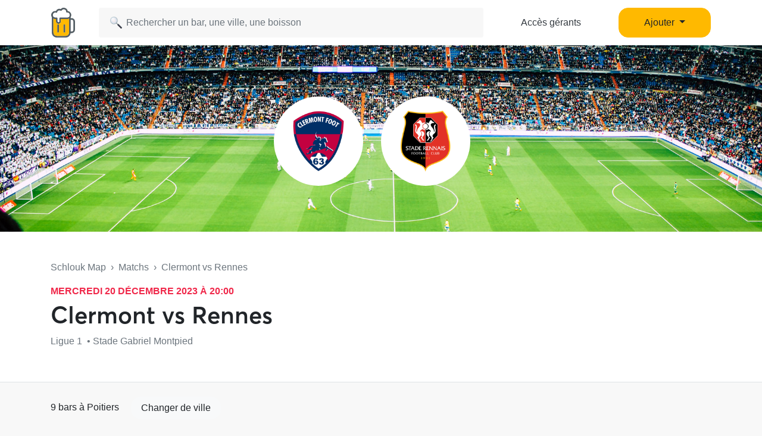

--- FILE ---
content_type: text/html; charset=UTF-8
request_url: https://www.schlouk-map.com/fr/matchs/clermont-vs-rennes?city=poitiers
body_size: 8621
content:
    <!DOCTYPE html><html lang="fr" prefix="og: https://ogp.me/ns#"><head><meta charset="utf-8"><meta name="viewport" content="width=device-width, initial-scale=1, shrink-to-fit=no"><script>
    dataLayer = [];
    dataLayer.push({"user":{"role":"user"}});
</script><!-- Google Tag Manager --><script>(function (w, d, s, l, i) {
    w[l] = w[l] || [];
    w[l].push({
        'gtm.start':
        new Date().getTime(), event: 'gtm.js'
    });
    var f = d.getElementsByTagName(s)[0],
    j = d.createElement(s), dl = l != 'dataLayer' ? '&l=' + l : '';
    j.async = true;
    j.src =
    'https://www.googletagmanager.com/gtm.js?id=' + i + dl;
    f.parentNode.insertBefore(j, f);
})(window, document, 'script', 'dataLayer', 'GTM-T38XT78');
</script><!-- End Google Tag Manager --><title>Bars pour regarder Clermont - Rennes (20 déc. 2023)</title><meta name="description" content="Trouver un bar pour regarder le match Clermont vs Rennes le 20 déc. 2023 sur Schlouk Map avec tous les bars qui diffusent des matchs de football."><meta property="og:url" content="https://www.schlouk-map.com/fr/matchs/clermont-vs-rennes"/><meta property="og:type" content="website"/><meta property="og:title" content="Bars pour regarder Clermont - Rennes (20 déc. 2023) - Schlouk Map"/><meta property="og:site_name" content="Schlouk Map"/><meta property="og:description" content="Trouver un bar pour regarder le match Clermont vs Rennes le 20 déc. 2023 sur Schlouk Map avec tous les bars qui diffusent des matchs de football."/><meta property="og:image" content="/img/default-og-image.jpg"/><meta property="fb:app_id" content="178045675905795"/><meta property="fb:pages" content="1669568029977522"/><meta name="twitter:card" content="summary_large_image"/><meta name="twitter:site" content="@SchloukMap"/><meta name="twitter:description" content="Trouver un bar pour regarder le match Clermont vs Rennes le 20 déc. 2023 sur Schlouk Map avec tous les bars qui diffusent des matchs de football."/><meta name="twitter:title" content="Bars pour regarder Clermont - Rennes (20 déc. 2023) - Schlouk Map"/><meta name="twitter:image" content="/img/default-og-image.jpg"/><meta name="twitter:app:country" content="FR"/><meta name="twitter:app:name:iphone" content="Schlouk Map"/><meta name="twitter:app:id:iphone" content="1083970801"/><meta name="twitter:app:url:iphone" content="https://www.schlouk-map.com"/><meta name="twitter:app:name:googleplay" content="Schlouk Map"/><meta name="twitter:app:id:googleplay" content="com.schloukmap.schloukmap"/><meta name="twitter:app:url:googleplay" content="https://www.schlouk-map.com"/><meta name="format-detection" content="address=no"/><meta name="apple-itunes-app" content="app-id=1083970801"/><meta name="apple-mobile-web-app-status-bar-style" content="black-translucent"/><meta property="al:ios:app_store_id" content="1083970801"/><meta property="al:ios:app_name" content="Schlouk Map"/><meta property="al:android:app_name" content="Schlouk Map"/><meta property="al:android:package" content="com.schloukmap.schloukmap"/><link rel="canonical" href="https://www.schlouk-map.com/fr/matchs/clermont-vs-rennes"><link rel="alternate" href="android-app://com.schloukmap.schloukmap/https/schlouk-map.com/fr/matchs/clermont-vs-rennes"/><link rel="alternate" href="ios-app://1083970801/https/schlouk-map.com/fr/matchs/clermont-vs-rennes"/><link rel="apple-touch-icon" sizes="180x180" href="/apple-touch-icon.png"><link rel="shortcut icon" type="image/png" sizes="96x96" href="/favicon-96x96.png"><link rel="shortcut icon" type="image/png" sizes="48x48" href="/favicon-48x48.png"><link rel="shortcut icon" type="image/png" sizes="32x32" href="/favicon-32x32.png"><link rel="shortcut icon" type="image/png" sizes="16x16" href="/favicon-16x16.png"><link rel="manifest" href="/manifest.webmanifest"><link rel="mask-icon" href="/safari-pinned-tab.svg" color="#ffb900"><meta name="apple-mobile-web-app-title" content="Schlouk Map"><meta name="application-name" content="Schlouk Map"><meta name="msapplication-TileColor" content="#ffb900"><meta name="theme-color" content="#ffb900"><link rel="dns-prefetch" href="https://connect.facebook.net"><link rel="preconnect" href="https://connect.facebook.net"><link rel="dns-prefetch" href="https://www.google-analytics.com"><link rel="preconnect" href="https://www.google-analytics.com"><link rel="dns-prefetch" href="https://www.googletagmanager.com"><link rel="preconnect" href="https://www.googletagmanager.com"><style>
                nav.fixed-top { position: fixed; top: 0; }
                body { opacity: 0 !important; }
            </style><link rel="preload" href="/build/app.9944c0dd.css" as="style" onload="this.onload=null;this.rel='stylesheet'"><noscript><link rel="stylesheet" href="/build/app.9944c0dd.css"></noscript><link rel="icon" type="image/x-icon" href="/favicon.ico"/><script async src="https://pagead2.googlesyndication.com/pagead/js/adsbygoogle.js?client=ca-pub-7953240580014414" crossorigin="anonymous"></script><link rel="alternate" type="application/rss+xml" href="https://www.schlouk-map.com/fr/rss"><script>
            const searchBoxEmptyText = 'Aucun résultat pour';
            const searchBoxLoadingText = 'Chargement...';
            const searchBoxErrorText = 'Une erreur est survenue, veuillez réessayer.';
            const searchBoxEmptyButton = 'Ajouter un bar';
            const searchBoxEmptyLink = '/fr/places/add';
            const searchBoxEndpoint = '/api/search';
            const basePlaceResultUrl = '/fr/places/__replace__';
            const baseCityResultUrl = '/fr/cities/__replace__';
            const baseDrinkResultUrl = '/fr/drinks/__replace__';
            const readMoreText = 'Lire plus';
            const readLessText = 'Lire moins';
        </script></head><body ><!-- Google Tag Manager (noscript) --><noscript><iframe src="https://www.googletagmanager.com/ns.html?id=GTM-T38XT78" height="0" width="0" style="display:none;visibility:hidden"></iframe></noscript><!-- End Google Tag Manager (noscript) --><nav class="navbar navbar-light fixed-top bg-white shadow-sm"><div class="container p-0 px-lg-3"><a class="navbar-brand mb-0 h1 mr-1" href="/fr/"><img src="/img/logo.svg" alt="Schlouk Map" height="50"/></a><div class="js-searchBox col-8 col-md-10 col-xl-7 p-0"><form action="javascript:void(0);" role="search" class="js-searchBox-form w-100" novalidate><input
                                        class="js-searchBox-input form-control"
                                        type="search"
                                        placeholder="Rechercher un bar, une ville, une boisson"
                                        autocomplete="off"
                                        autocapitalize="off"
                                        spellcheck="false"
                                        maxlength="512"
                                /></form><div class="js-searchBox-results dropdown-menu"></div></div><div class="row col-2 d-none d-xl-block"><a class="btn btn-link btn-block text-dark" href="/fr/dashboard/activate">Accès gérants</a></div><div class="row col-2 d-none d-xl-block"><a class="nav-link dropdown-toggle btn btn-primary btn-block" href="#" id="navbarDropdownMenuAdd" role="button" data-toggle="dropdown" aria-haspopup="true" aria-expanded="false">
                              Ajouter
                            </a><div class="dropdown-menu" aria-labelledby="navbarDropdownMenuAdd"><a class="dropdown-item" href="/fr/places/add"><img class="joypixels" alt="&#x1f4cd;" title=":round_pushpin:" src="https://storage.googleapis.com/schlouk-map/assets/website/imgs/joypixels/png/64/1f4cd.png"/> Ajouter un bar</a><a class="dropdown-item" href="/fr/events/add"><img class="joypixels" alt="&#x1f5d3;&#xfe0f;" title=":calendar_spiral:" src="https://storage.googleapis.com/schlouk-map/assets/website/imgs/joypixels/png/64/1f5d3.png"/> Ajouter un événement</a></div></div><button class="navbar-toggler p-2 collapsed d-block d-xl-none" type="button" data-toggle="collapse" data-target="#navbarToggler" aria-controls="navbarToggler" aria-expanded="false" aria-label="Toggle navigation"><span class="navbar-toggler-icon"></span></button><div class="collapse navbar-collapse" id="navbarToggler"><ul class="navbar-nav"><li class="nav-item"><a class="nav-link" aria-current="page" href="/fr/dashboard/activate"><img class="joypixels" alt="&#x2611;&#xfe0f;" title=":ballot_box_with_check:" src="https://storage.googleapis.com/schlouk-map/assets/website/imgs/joypixels/png/64/2611.png"/> Accès gérants
                                    </a></li><li class="nav-item"><a class="nav-link" aria-current="page" href="/fr/places/add"><img class="joypixels" alt="&#x1f4cd;" title=":round_pushpin:" src="https://storage.googleapis.com/schlouk-map/assets/website/imgs/joypixels/png/64/1f4cd.png"/> Ajouter un bar
                                    </a></li><li class="nav-item"><a class="nav-link" aria-current="page" href="/fr/events/add"><img class="joypixels" alt="&#x1f5d3;&#xfe0f;" title=":calendar_spiral:" src="https://storage.googleapis.com/schlouk-map/assets/website/imgs/joypixels/png/64/1f5d3.png"/> Ajouter un événement
                                    </a></li><li class="nav-item py-3 text-center"><p>Télécharge l&#039;application Schlouk Map !</p><a href="https://itunes.apple.com/fr/app/schlouk-map/id1083970801?mt=8" target="_blank"
                                       rel="noopener"><img src="/img/appstore.svg" height="45"
                                             alt="App Store" loading="lazy"/></a>&#8239;
                                    <a href="https://play.google.com/store/apps/details?id=com.schloukmap.schloukmap"
                                       target="_blank" rel="noopener"><img src="/img/googleplay.svg" height="45"
                                             alt="Google Play" loading="lazy"/></a></li></ul></div></div></nav><header class="bg-white border-bottom pb-md-5 pb-4"><div class="gallery"><div class="gallery-container row d-flex justify-content-center gallery-count-1"><div class="image" style="background:url('/img/football.jpg') center center; background-size: cover; width: 100%;"></div><div class="row position-absolute" style="top:30%;"><div class="col-6"><div style="width:150px;height:150px;" class="d-flex align-items-center bg-white rounded-circle p-4 mr-auto"><img src="https://cdn.sportmonks.com/images/soccer/teams/18/6898.png" alt="Clermont" class="w-100" loading="lazy" /></div></div><div class="col-6"><div style="width:150px;height:150px;" class="d-flex align-items-center bg-white rounded-circle p-4 mr-auto"><img src="https://cdn.sportmonks.com/images/soccer/teams/22/598.png" alt="Rennes" class="w-100" loading="lazy" /></div></div></div></div></div><div class="container mt-md-5 mt-4" style="z-index: 4;position: relative;"><div class="row"><div class="col-lg-8 fixture-meta"><div class="text-truncate mb-3 text-muted"><a href="/fr/" class="text-muted">Schlouk Map</a>&nbsp;&nbsp;›&nbsp;&nbsp;<a
                                href="/fr/matchs"
                                class="text-muted">Matchs</a>&nbsp;&nbsp;›&nbsp;&nbsp;Clermont vs Rennes
                    </div><p class="mb-1 event-date" style="font-size:16px;">mercredi 20 décembre 2023 à 20:00</p><div class="row d-flex align-items-center"><h1 class="col-md-auto mb-0">
                            Clermont vs Rennes
                        </h1></div><p class="text-truncate mb-2 align-self-center mt-2 text-secondary">
                        Ligue 1 &nbsp;•&nbsp;Stade Gabriel Montpied                    </p></div></div></div></header><div class="container fixture-details mt-4"><section class="row"><div class="col-lg-12"><p class="mb-4">9 bars à Poitiers <a href="/fr/matchs/clermont-vs-rennes" class="btn btn-light ml-3">Changer de ville</a></p><div class="alert alert-primary mb-4"><p class="text-muted m-0"><img class="joypixels" alt="&#x2139;&#xfe0f;" title=":information_source:" src="https://storage.googleapis.com/schlouk-map/assets/website/imgs/joypixels/png/64/2139.png"/> Ces bars diffusent habituellement des matchs de foot mais n'ont pas encore confirmé la diffusion du match Clermont vs Rennes. Nous vous conseillons de contacter le bar avant d'y aller et de réserver votre table.</p></div><section class="list pl-0 row"><div class="mb-4 col-lg-4 col-12"><div class="card h-100"><div class="row no-gutters"><div class="col-12 overflow-hidden position-relative"><a href="/fr/places/wallabys" aria-label="Wallaby&#039;s" title="Wallaby&#039;s"><div class="position-absolute text-nowrap overflow-hidden" style="bottom: 10px; left: 10px;"></div><div class="thumbnail"><img src="https://storage.googleapis.com/schlouk-map/cache/gallery/uploads/images/places/wallabys-6537c1eae3bbd3.89967962.jpg" alt="Wallaby&#039;s" loading="lazy"></div></a></div><div class="col-12"><div class="card-body"><div class="d-flex align-items-center mb-2"><h2 class="h4 mb-0 text-truncate"><a href="/fr/places/wallabys" style="color:inherit;"
                           class="name" aria-label="Wallaby&#039;s" title="Wallaby&#039;s">
                            Wallaby&#039;s
                        </a></h2><span data-toggle="tooltip" data-placement="top" title="Fiche revendiquée par le bar" style="font-size:14px;" class="align-middle ml-1"><img src="/img/claimed.svg" alt="☑️" loading="lazy" height="18" /></span></div><p class="text-truncate mb-2 text-secondary">
                    	Aucun avis
                                            &nbsp;•&nbsp;<span class="joypixels"><img class="joypixels" alt="&#x1f37a;" title=":beer:" src="https://storage.googleapis.com/schlouk-map/assets/website/imgs/joypixels/png/64/1f37a.png"/></span> 3,50 €
                                    </p><p class="text-truncate mb-0 text-secondary">
                    5 Rue du Plat d&#039;Étain, 86000 Poitiers
                </p></div></div></div></div></div><div class="mb-4 col-lg-4 col-12"><div class="card h-100"><div class="row no-gutters"><div class="col-12 overflow-hidden position-relative"><a href="/fr/places/poitiers-club-house" aria-label="Poitiers Club House" title="Poitiers Club House"><div class="position-absolute text-nowrap overflow-hidden" style="bottom: 10px; left: 10px;"></div><div class="thumbnail"><img src="https://storage.googleapis.com/schlouk-map/cache/gallery/uploads/images/places/poitiers-club-house-63b294dbe07b37.48362515.PNG" alt="Poitiers Club House" loading="lazy"></div></a></div><div class="col-12"><div class="card-body"><div class="d-flex align-items-center mb-2"><h2 class="h4 mb-0 text-truncate"><a href="/fr/places/poitiers-club-house" style="color:inherit;"
                           class="name" aria-label="Poitiers Club House" title="Poitiers Club House">
                            Poitiers Club House
                        </a></h2></div><p class="text-truncate mb-2 text-secondary">
                    	Aucun avis
                                            &nbsp;•&nbsp;<span class="joypixels"><img class="joypixels" alt="&#x1f37a;" title=":beer:" src="https://storage.googleapis.com/schlouk-map/assets/website/imgs/joypixels/png/64/1f37a.png"/></span> 6,00 €
                                    </p><p class="text-truncate mb-0 text-secondary">
                    93 Rte de Gençay, 86000 Poitiers
                </p></div></div></div></div></div><div class="mb-4 col-lg-4 col-12"><div class="card h-100"><div class="row no-gutters"><div class="col-12 overflow-hidden position-relative"><a href="/fr/places/la-guinguette-pictave" aria-label="La Guinguette Pictave" title="La Guinguette Pictave"><div class="position-absolute text-nowrap overflow-hidden" style="bottom: 10px; left: 10px;"></div><div class="thumbnail"><img src="https://storage.googleapis.com/schlouk-map/cache/gallery/uploads/images/places/la-guinguette-pictave-63b28c29a44338.23893507.PNG" alt="La Guinguette Pictave" loading="lazy"></div></a></div><div class="col-12"><div class="card-body"><div class="d-flex align-items-center mb-2"><h2 class="h4 mb-0 text-truncate"><a href="/fr/places/la-guinguette-pictave" style="color:inherit;"
                           class="name" aria-label="La Guinguette Pictave" title="La Guinguette Pictave">
                            La Guinguette Pictave
                        </a></h2></div><p class="text-truncate mb-2 text-secondary">
                    	Aucun avis
                                            &nbsp;•&nbsp;<span class="joypixels"><img class="joypixels" alt="&#x1f37a;" title=":beer:" src="https://storage.googleapis.com/schlouk-map/assets/website/imgs/joypixels/png/64/1f37a.png"/></span> 4,90 €
                                    </p><p class="text-truncate mb-0 text-secondary">
                    5 Chem. de Tison, 86000 Poitiers
                </p></div></div></div></div></div><div class="mb-4 col-lg-4 col-12"><div class="card h-100"><div class="row no-gutters"><div class="col-12 overflow-hidden position-relative"><a href="/fr/places/bistros-gourmand" aria-label="Bistros gourmand" title="Bistros gourmand"><div class="position-absolute text-nowrap overflow-hidden" style="bottom: 10px; left: 10px;"></div><div class="thumbnail"><img src="https://storage.googleapis.com/schlouk-map/cache/gallery/uploads/images/places/bistros-gourmand-63b29319a566a1.17283144.PNG" alt="Bistros gourmand" loading="lazy"></div></a></div><div class="col-12"><div class="card-body"><div class="d-flex align-items-center mb-2"><h2 class="h4 mb-0 text-truncate"><a href="/fr/places/bistros-gourmand" style="color:inherit;"
                           class="name" aria-label="Bistros gourmand" title="Bistros gourmand">
                            Bistros gourmand
                        </a></h2></div><p class="text-truncate mb-2 text-secondary">
                    	Aucun avis
                                            &nbsp;•&nbsp;<span class="joypixels"><img class="joypixels" alt="&#x1f37a;" title=":beer:" src="https://storage.googleapis.com/schlouk-map/assets/website/imgs/joypixels/png/64/1f37a.png"/></span> 5,80 €
                                    </p><p class="text-truncate mb-0 text-secondary">
                    8 Rue de la Demi Lune, 86000 Poitiers
                </p></div></div></div></div></div><div class="mb-4 col-lg-4 col-12"><div class="card h-100"><div class="row no-gutters"><div class="col-12 overflow-hidden position-relative"><a href="/fr/places/cluricaume-cafe" aria-label="Cluricaume Café" title="Cluricaume Café"><div class="position-absolute text-nowrap overflow-hidden" style="bottom: 10px; left: 10px;"></div><div class="thumbnail"><img src="https://storage.googleapis.com/schlouk-map/cache/gallery/uploads/images/places/cluricaume-cafe-63b2a1dfd128f0.05081589.PNG" alt="Cluricaume Café" loading="lazy"></div></a></div><div class="col-12"><div class="card-body"><div class="d-flex align-items-center mb-2"><h2 class="h4 mb-0 text-truncate"><a href="/fr/places/cluricaume-cafe" style="color:inherit;"
                           class="name" aria-label="Cluricaume Café" title="Cluricaume Café">
                            Cluricaume Café
                        </a></h2></div><p class="text-truncate mb-2 text-secondary">
                    	Aucun avis
                                    </p><p class="text-truncate mb-0 text-secondary">
                    24 Pl. Charles de Gaulle, 86000 Poitiers
                </p></div></div></div></div></div><div class="mb-4 col-lg-4 col-12"><div class="card h-100"><div class="row no-gutters"><div class="col-12 overflow-hidden position-relative"><a href="/fr/places/republic-corner" aria-label="Republic Corner" title="Republic Corner"><div class="position-absolute text-nowrap overflow-hidden" style="bottom: 10px; left: 10px;"></div><div class="thumbnail"><img src="https://storage.googleapis.com/schlouk-map/cache/gallery/uploads/images/places/republic-corner-63b2bef4e7e411.45528649.PNG" alt="Republic Corner" loading="lazy"></div></a></div><div class="col-12"><div class="card-body"><div class="d-flex align-items-center mb-2"><h2 class="h4 mb-0 text-truncate"><a href="/fr/places/republic-corner" style="color:inherit;"
                           class="name" aria-label="Republic Corner" title="Republic Corner">
                            Republic Corner
                        </a></h2></div><p class="text-truncate mb-2 text-secondary">
                    	Aucun avis
                                    </p><p class="text-truncate mb-0 text-secondary">
                    19 Rue de la République, 86000 Poitiers
                </p></div></div></div></div></div><div class="mb-4 col-lg-4 col-12"><div class="card h-100"><div class="row no-gutters"><div class="col-12 overflow-hidden position-relative"><a href="/fr/places/le-scorpion" aria-label="Le Scorpion" title="Le Scorpion"><div class="position-absolute text-nowrap overflow-hidden" style="bottom: 10px; left: 10px;"></div><div class="thumbnail"><img src="https://storage.googleapis.com/schlouk-map/cache/gallery/uploads/images/places/le-scorpion-63b2a94cd21d35.04306463.PNG" alt="Le Scorpion" loading="lazy"></div></a></div><div class="col-12"><div class="card-body"><div class="d-flex align-items-center mb-2"><h2 class="h4 mb-0 text-truncate"><a href="/fr/places/le-scorpion" style="color:inherit;"
                           class="name" aria-label="Le Scorpion" title="Le Scorpion">
                            Le Scorpion
                        </a></h2></div><p class="text-truncate mb-2 text-secondary">
                    	Aucun avis
                                    </p><p class="text-truncate mb-0 text-secondary">
                    5 Rue de la Demi Lune, 86000 Poitiers
                </p></div></div></div></div></div><div class="mb-4 col-lg-4 col-12"><div class="card h-100"><div class="row no-gutters"><div class="col-12 overflow-hidden position-relative"><a href="/fr/places/kgb" aria-label="KGB" title="KGB"><div class="position-absolute text-nowrap overflow-hidden" style="bottom: 10px; left: 10px;"></div><div class="thumbnail"><img src="https://storage.googleapis.com/schlouk-map/cache/gallery/uploads/images/places/kgb-63b2b2ad4f62c3.98030743.PNG" alt="KGB" loading="lazy"></div></a></div><div class="col-12"><div class="card-body"><div class="d-flex align-items-center mb-2"><h2 class="h4 mb-0 text-truncate"><a href="/fr/places/kgb" style="color:inherit;"
                           class="name" aria-label="KGB" title="KGB">
                            KGB
                        </a></h2></div><p class="text-truncate mb-2 text-secondary">
                    	Aucun avis
                                    </p><p class="text-truncate mb-0 text-secondary">
                    8 Rue du Chaudron d&#039;Or, 86000 Poitiers
                </p></div></div></div></div></div><div class="mb-4 col-lg-4 col-12"><div class="card h-100"><div class="row no-gutters"><div class="col-12 overflow-hidden position-relative"><a href="/fr/places/crafty-brewpub-1" aria-label="Crafty Brewpub" title="Crafty Brewpub"><div class="position-absolute text-nowrap overflow-hidden" style="bottom: 10px; left: 10px;"></div><div class="thumbnail"><img src="https://storage.googleapis.com/schlouk-map/cache/gallery/uploads/images/places/crafty-brewpub-1-63b2bd601bb703.87896422.PNG" alt="Crafty Brewpub" loading="lazy"></div></a></div><div class="col-12"><div class="card-body"><div class="d-flex align-items-center mb-2"><h2 class="h4 mb-0 text-truncate"><a href="/fr/places/crafty-brewpub-1" style="color:inherit;"
                           class="name" aria-label="Crafty Brewpub" title="Crafty Brewpub">
                            Crafty Brewpub
                        </a></h2></div><p class="text-truncate mb-2 text-secondary">
                    	Aucun avis
                                    </p><p class="text-truncate mb-0 text-secondary">
                    20 Pl. Charles de Gaulle, 86000 Poitiers
                </p></div></div></div></div></div></section><div class="pagination-container"></div></div></section></div><footer class="text-white"><div class="container pt-5 pb-3"><div class="row"><div class="col-lg-9 mb-4"><h2 class="mb-3 h4 ml-3">Retrouve Schlouk Map dans ces villes</h2><p class="mb-2 mt-4 ml-3 font-weight-bold"><img class="joypixels" alt="&#x1f1eb;&#x1f1f7;" title=":flag_fr:" src="https://storage.googleapis.com/schlouk-map/assets/website/imgs/joypixels/png/64/1f1eb-1f1f7.png"/> France</p><div class="row small mb-2"><div class="col-6 col-md-3"><a href="/fr/cities/angers"
                                                       class="btn text-truncate text-light">Bar Angers</a><a href="/fr/cities/besancon"
                                                       class="btn text-truncate text-light">Bar Besançon</a><a href="/fr/cities/bordeaux"
                                                       class="btn text-truncate text-light">Bar Bordeaux</a><a href="/fr/cities/clermont-ferrand"
                                                       class="btn text-truncate text-light">Bar Clermont-Ferrand</a><a href="/fr/cities/dijon"
                                                       class="btn text-truncate text-light">Bar Dijon</a></div><div class="col-6 col-md-3"><a href="/fr/cities/grenoble"
                                                       class="btn text-truncate text-light">Bar Grenoble</a><a href="/fr/cities/le-havre"
                                                       class="btn text-truncate text-light">Bar Le Havre</a><a href="/fr/cities/lille"
                                                       class="btn text-truncate text-light">Bar Lille</a><a href="/fr/cities/lyon"
                                                       class="btn text-truncate text-light">Bar Lyon</a><a href="/fr/cities/marseille"
                                                       class="btn text-truncate text-light">Bar Marseille</a></div><div class="col-6 col-md-3"><a href="/fr/cities/montpellier"
                                                       class="btn text-truncate text-light">Bar Montpellier</a><a href="/fr/cities/nancy"
                                                       class="btn text-truncate text-light">Bar Nancy</a><a href="/fr/cities/nantes"
                                                       class="btn text-truncate text-light">Bar Nantes</a><a href="/fr/cities/nice"
                                                       class="btn text-truncate text-light">Bar Nice</a><a href="/fr/cities/paris"
                                                       class="btn text-truncate text-light">Bar Paris</a></div><div class="col-6 col-md-3"><a href="/fr/cities/reims"
                                                       class="btn text-truncate text-light">Bar Reims</a><a href="/fr/cities/rennes"
                                                       class="btn text-truncate text-light">Bar Rennes</a><a href="/fr/cities/saint-etienne"
                                                       class="btn text-truncate text-light">Bar Saint-Étienne</a><a href="/fr/cities/strasbourg"
                                                       class="btn text-truncate text-light">Bar Strasbourg</a><a href="/fr/cities/toulouse"
                                                       class="btn text-truncate text-light">Bar Toulouse</a></div></div><p class="mb-2 mt-4 ml-3 font-weight-bold"><img class="joypixels" alt="&#x1f1e7;&#x1f1ea;" title=":flag_be:" src="https://storage.googleapis.com/schlouk-map/assets/website/imgs/joypixels/png/64/1f1e7-1f1ea.png"/> Belgique</p><div class="row small mb-2"><div class="col-6 col-md-3"><a href="/fr/cities/antwerpen"
                                                       class="btn text-truncate text-light">Bar Antwerpen</a><a href="/fr/cities/brugge"
                                                       class="btn text-truncate text-light">Bar Brugge</a></div><div class="col-6 col-md-3"><a href="/fr/cities/bruxelles"
                                                       class="btn text-truncate text-light">Bar Bruxelles</a><a href="/fr/cities/charleroi"
                                                       class="btn text-truncate text-light">Bar Charleroi</a></div><div class="col-6 col-md-3"><a href="/fr/cities/gent"
                                                       class="btn text-truncate text-light">Bar Gent</a><a href="/fr/cities/liege"
                                                       class="btn text-truncate text-light">Bar Liège</a></div><div class="col-6 col-md-3"><a href="/fr/cities/namur"
                                                       class="btn text-truncate text-light">Bar Namur</a></div></div><p class="mb-2 mt-4 ml-3 font-weight-bold"><img class="joypixels" alt="&#x1f1ee;&#x1f1ea;" title=":flag_ie:" src="https://storage.googleapis.com/schlouk-map/assets/website/imgs/joypixels/png/64/1f1ee-1f1ea.png"/> Irlande</p><div class="row small mb-2"><div class="col-6 col-md-3"><a href="/fr/cities/dublin"
                                                       class="btn text-truncate text-light">Bar Dublin</a></div></div><p class="mb-2 mt-4 ml-3 font-weight-bold"><img class="joypixels" alt="&#x1f1f3;&#x1f1f1;" title=":flag_nl:" src="https://storage.googleapis.com/schlouk-map/assets/website/imgs/joypixels/png/64/1f1f3-1f1f1.png"/> Pays-Bas</p><div class="row small mb-2"><div class="col-6 col-md-3"><a href="/fr/cities/amsterdam"
                                                       class="btn text-truncate text-light">Bar Amsterdam</a></div></div><p class="mb-2 mt-4 ml-3 font-weight-bold"><img class="joypixels" alt="&#x1f1ec;&#x1f1e7;" title=":flag_gb:" src="https://storage.googleapis.com/schlouk-map/assets/website/imgs/joypixels/png/64/1f1ec-1f1e7.png"/> Royaume-Uni</p><div class="row small mb-2"><div class="col-6 col-md-3"><a href="/fr/cities/brighton"
                                                       class="btn text-truncate text-light">Bar Brighton</a><a href="/fr/cities/leeds"
                                                       class="btn text-truncate text-light">Bar Leeds</a></div><div class="col-6 col-md-3"><a href="/fr/cities/liverpool"
                                                       class="btn text-truncate text-light">Bar Liverpool</a><a href="/fr/cities/londres"
                                                       class="btn text-truncate text-light">Bar Londres</a></div><div class="col-6 col-md-3"><a href="/fr/cities/manchester"
                                                       class="btn text-truncate text-light">Bar Manchester</a></div></div><p class="mb-2 mt-4 ml-3 font-weight-bold"><img class="joypixels" alt="&#x1f1ea;&#x1f1f8;" title=":flag_es:" src="https://storage.googleapis.com/schlouk-map/assets/website/imgs/joypixels/png/64/1f1ea-1f1f8.png"/> Espagne</p><div class="row small mb-2"><div class="col-6 col-md-3"><a href="/fr/cities/barcelone"
                                                       class="btn text-truncate text-light">Bar Barcelone</a><a href="/fr/cities/bilbao-1"
                                                       class="btn text-truncate text-light">Bar Bilbao</a></div><div class="col-6 col-md-3"><a href="/fr/cities/granada"
                                                       class="btn text-truncate text-light">Bar Granada</a><a href="/fr/cities/las-palmas"
                                                       class="btn text-truncate text-light">Bar Las Palmas</a></div><div class="col-6 col-md-3"><a href="/fr/cities/madrid"
                                                       class="btn text-truncate text-light">Bar Madrid</a><a href="/fr/cities/seville"
                                                       class="btn text-truncate text-light">Bar Seville</a></div><div class="col-6 col-md-3"><a href="/fr/cities/valence-1"
                                                       class="btn text-truncate text-light">Bar Valence</a></div></div><p class="mb-2 mt-4 ml-3 font-weight-bold"><img class="joypixels" alt="&#x1f1ed;&#x1f1fa;" title=":flag_hu:" src="https://storage.googleapis.com/schlouk-map/assets/website/imgs/joypixels/png/64/1f1ed-1f1fa.png"/> Hongrie</p><div class="row small mb-2"><div class="col-6 col-md-3"><a href="/fr/cities/budapest"
                                                       class="btn text-truncate text-light">Bar Budapest</a></div></div><p class="mb-2 mt-4 ml-3 font-weight-bold"><img class="joypixels" alt="&#x1f1f2;&#x1f1f9;" title=":flag_mt:" src="https://storage.googleapis.com/schlouk-map/assets/website/imgs/joypixels/png/64/1f1f2-1f1f9.png"/> Malte</p><div class="row small mb-2"><div class="col-6 col-md-3"><a href="/fr/cities/la-valette"
                                                       class="btn text-truncate text-light">Bar La Valette</a></div><div class="col-6 col-md-3"><a href="/fr/cities/st-julians"
                                                       class="btn text-truncate text-light">Bar St Julian&#039;s</a></div><div class="col-6 col-md-3"><a href="/fr/cities/st-pauls-bay"
                                                       class="btn text-truncate text-light">Bar St Paul&#039;s Bay</a></div></div><p class="mb-2 mt-4 ml-3 font-weight-bold"><img class="joypixels" alt="&#x1f1e8;&#x1f1e6;" title=":flag_ca:" src="https://storage.googleapis.com/schlouk-map/assets/website/imgs/joypixels/png/64/1f1e8-1f1e6.png"/> Canada</p><div class="row small mb-2"><div class="col-6 col-md-3"><a href="/fr/cities/montreal"
                                                       class="btn text-truncate text-light">Bar Montréal</a></div><div class="col-6 col-md-3"><a href="/fr/cities/quebec"
                                                       class="btn text-truncate text-light">Bar Québec</a></div></div><p class="mb-2 mt-4 ml-3 font-weight-bold"><img class="joypixels" alt="&#x1f1f1;&#x1f1fa;" title=":flag_lu:" src="https://storage.googleapis.com/schlouk-map/assets/website/imgs/joypixels/png/64/1f1f1-1f1fa.png"/> Luxembourg</p><div class="row small mb-2"><div class="col-6 col-md-3"><a href="/fr/cities/esch-sur-alzette"
                                                       class="btn text-truncate text-light">Bar Esch-sur-Alzette</a></div><div class="col-6 col-md-3"><a href="/fr/cities/luxembourg"
                                                       class="btn text-truncate text-light">Bar Luxembourg</a></div></div></div><div class="col-lg-3 mb-4 text-center"><div id="footer-logo" class="mx-auto mb-4"><img src="/img/logo.svg" alt="Schlouk Map" height="70"/></div><p><a href="https://itunes.apple.com/fr/app/schlouk-map/id1083970801?mt=8" target="_blank"
                               rel="noopener"><img src="/img/appstore.svg" height="35"
                                     alt="App Store" loading="lazy"/></a>&#8239;
                            <a href="https://play.google.com/store/apps/details?id=com.schloukmap.schloukmap"
                               target="_blank" rel="noopener"><img src="/img/googleplay.svg" height="35"
                                     alt="Google Play" loading="lazy"/></a></p><p><a class="btn btn-primary btn-block" href="/fr/dashboard/activate"
                              target="_blank">Vous êtes gérant(e) de bar ?</a></p><p><a class="text-white"
                              href="/fr/contact">Contact</a></p><p><a class="text-white"
                              href="/fr/places/add">Ajouter un bar</a></p><p><a class="text-white"
                              href="/fr/blog">Blog</a></p><p><a href="https://www.notion.so/schloukmap/Hello-nous-c-est-Schlouk-Map-68ed489c38aa40cc923e0729399761cd"
                               target="_blank" rel="noopener"
                               class="text-white">Press Kit</a></p><p><a href="/fr/cities/" class="text-white">Liste des villes</a></p><p><a href="/fr/matchs" class="text-white">Calendrier des matchs</a></p><p><a href="https://www.facebook.com/schloukmap" target="_blank" rel="noopener"
                               aria-label="Facebook" title="Facebook"><svg xmlns="http://www.w3.org/2000/svg" viewBox="0 0 30 30" fill="#ffffff"
                                     style="width:38px;height:38px;"><path d="M15,3C8.373,3,3,8.373,3,15c0,6.016,4.432,10.984,10.206,11.852V18.18h-2.969v-3.154h2.969v-2.099c0-3.475,1.693-5,4.581-5 c1.383,0,2.115,0.103,2.461,0.149v2.753h-1.97c-1.226,0-1.654,1.163-1.654,2.473v1.724h3.593L19.73,18.18h-3.106v8.697 C22.481,26.083,27,21.075,27,15C27,8.373,21.627,3,15,3z"
                                          fill="#ffffff"/></svg></a>&nbsp;
                            <a href="https://www.instagram.com/schloukmap" target="_blank" rel="noopener"
                               aria-label="Instagram" title="Instagram"><svg xmlns="http://www.w3.org/2000/svg" viewBox="0 0 30 30" fill="#ffffff"
                                     style="width:38px;height:38px;"><path d="M 9.9980469 3 C 6.1390469 3 3 6.1419531 3 10.001953 L 3 20.001953 C 3 23.860953 6.1419531 27 10.001953 27 L 20.001953 27 C 23.860953 27 27 23.858047 27 19.998047 L 27 9.9980469 C 27 6.1390469 23.858047 3 19.998047 3 L 9.9980469 3 z M 22 7 C 22.552 7 23 7.448 23 8 C 23 8.552 22.552 9 22 9 C 21.448 9 21 8.552 21 8 C 21 7.448 21.448 7 22 7 z M 15 9 C 18.309 9 21 11.691 21 15 C 21 18.309 18.309 21 15 21 C 11.691 21 9 18.309 9 15 C 9 11.691 11.691 9 15 9 z M 15 11 A 4 4 0 0 0 11 15 A 4 4 0 0 0 15 19 A 4 4 0 0 0 19 15 A 4 4 0 0 0 15 11 z"
                                          fill="#ffffff"/></svg></a>&nbsp;
                            <a href="https://www.tiktok.com/@schloukmap" target="_blank" rel="noopener"
                               aria-label="TikTok" title="TikTok"><svg xmlns="http://www.w3.org/2000/svg" viewBox="0 0 30 30" fill="#ffffff"
                                     style="width:38px;height:38px;"><path d="M24,4H6C4.895,4,4,4.895,4,6v18c0,1.105,0.895,2,2,2h18c1.105,0,2-0.895,2-2V6C26,4.895,25.104,4,24,4z M22.689,13.474 c-0.13,0.012-0.261,0.02-0.393,0.02c-1.495,0-2.809-0.768-3.574-1.931c0,3.049,0,6.519,0,6.577c0,2.685-2.177,4.861-4.861,4.861 C11.177,23,9,20.823,9,18.139c0-2.685,2.177-4.861,4.861-4.861c0.102,0,0.201,0.009,0.3,0.015v2.396c-0.1-0.012-0.197-0.03-0.3-0.03 c-1.37,0-2.481,1.111-2.481,2.481s1.11,2.481,2.481,2.481c1.371,0,2.581-1.08,2.581-2.45c0-0.055,0.024-11.17,0.024-11.17h2.289 c0.215,2.047,1.868,3.663,3.934,3.811V13.474z"
                                          fill="#ffffff"/></svg></a>&nbsp;
                            <a href="https://twitter.com/schloukmap" target="_blank" rel="noopener"
                               aria-label="Twitter" title="Twitter"><svg xmlns="http://www.w3.org/2000/svg" xmlns:xlink="http://www.w3.org/1999/xlink" viewBox="0,0,256,256" width="30px" height="30px" style="width:38px;height:38px;"><g fill="#ffffff" fill-rule="nonzero" stroke="none" stroke-width="1" stroke-linecap="butt" stroke-linejoin="miter" stroke-miterlimit="10" stroke-dasharray="" stroke-dashoffset="0" font-family="none" font-weight="none" font-size="none" text-anchor="none" style="mix-blend-mode: normal"><g transform="scale(8.53333,8.53333)"><path d="M26.37,26l-8.795,-12.822l0.015,0.012l7.93,-9.19h-2.65l-6.46,7.48l-5.13,-7.48h-6.95l8.211,11.971l-0.001,-0.001l-8.66,10.03h2.65l7.182,-8.322l5.708,8.322zM10.23,6l12.34,18h-2.1l-12.35,-18z"></path></g></g></svg></a></p><p>2336 Avis&nbsp;&nbsp;&middot;&nbsp;&nbsp;4.4/5               <img class="align-baseline" src="/img/star.svg" width="14" height="14" alt="⭐" loading="lazy"/><img class="align-baseline" src="/img/star.svg" width="14" height="14" alt="⭐" loading="lazy"/><img class="align-baseline" src="/img/star.svg" width="14" height="14" alt="⭐" loading="lazy"/><img class="align-baseline" src="/img/star.svg" width="14" height="14" alt="⭐" loading="lazy"/><img class="align-baseline" src="/img/star.svg" width="14" height="14" alt="⭐" loading="lazy"/></p></div></div></div><div class="subfooter py-3"><div class="container"><div class="row py-3"><div class="col-lg-10"><p class="mb-0" style="opacity: 0.8;"><a href="/fr/legals"
                                   class="text-white">Mentions légales</a> - <a
                                        href="/fr/terms"
                                        class="text-white">Conditions générales</a> - <a
                                        href="/fr/privacy"
                                        class="text-white">Politique de confidentialité</a> - <a
                                        href="/fr/contact"
                                        class="text-white">Contact</a></p><p style="opacity: 0.8;">
                                &copy; 2026 - Schlouk Map HQ - 20 avenue du Neuhof, 67100 Strasbourg - <a
                                        href="mailto:contact@schlouk-map.com" class="text-white">contact@schlouk-map.com</a></p><p class="mt-3">Fait avec de la <img class="joypixels" alt="&#x1f37a;" title=":beer:" src="https://storage.googleapis.com/schlouk-map/assets/website/imgs/joypixels/png/64/1f37a.png"/>  et des <img class="joypixels" alt="&#x1f968;" title=":pretzel:" src="https://storage.googleapis.com/schlouk-map/assets/website/imgs/joypixels/png/64/1f968.png"/> à Strasbourg et Paris</p></div><div class="col-lg-2 mb-5"><div class="dropdown mt-4 mt-sm-0" style="display: inline-block;"><button class="btn btn-outline dropdown-toggle btn-light" type="button" data-toggle="dropdown" aria-haspopup="true"
                                        aria-expanded="false"><span class="joypixels"><img class="joypixels" alt="&#x1f30d;" title=":earth_africa:" src="https://storage.googleapis.com/schlouk-map/assets/website/imgs/joypixels/png/64/1f30d.png"/></span> Français
                                </button><div class="dropdown-menu"><a class="dropdown-item" href="#">Traduction indisponible</a></div></div></div></div></div></div></footer><script type="application/ld+json">
        {
          "@context": "https://schema.org",
          "@type": "Organization",
          "name": "Schlouk Map",
          "logo": "/img/logo.png",
          "image": "/img/logo.png",
          "url": "https://www.schlouk-map.com",
          "sameAs": [
          "https://www.facebook.com/schloukmap/",
          "https://www.instagram.com/schloukmap/",
          "https://www.linkedin.com/company/schlouk-map/"
          ],
          "address": {
              "@type": "PostalAddress",
              "addressLocality": "Strasbourg",
              "addressRegion": "Alsace",
              "postalCode": "67000",
              "streetAddress": "20 avenue du Neuhof"
            },
          "email": "mailto:contact@schlouk-map.com"
        }

    </script><script type="application/ld+json">
    {
      "@context": "https://schema.org",
      "@type": "SoftwareApplication",
      "name": "Schlouk Map",
      "operatingSystem": "Android, iOS",
      "aggregateRating": {
        "@type": "AggregateRating",
        "ratingValue": "4.4",
        "ratingCount": "2336"
      },
      "offers": {
        "@type": "Offer",
        "price": "0",
        "priceCurrency": "EUR"
      }
    }
    </script><script src="/build/runtime.1b5762f4.js" defer></script><script src="/build/249.72469ba6.js" defer></script><script src="/build/322.86e146de.js" defer></script><script src="/build/503.61bb9998.js" defer></script><script src="/build/362.94a9dd13.js" defer></script><script src="/build/83.435a7e27.js" defer></script><script src="/build/app.fd4309ad.js" defer></script><script type="application/ld+json">
    {
      "@context": "https://schema.org",
      "@type": "Event",
      "name": "Clermont vs Rennes",
      "startDate": "2023-12-20T20:00:00+01:00",
      "eventAttendanceMode": "https://schema.org/MixedEventAttendanceMode",
      "eventStatus": "https://schema.org/EventScheduled",
      "location": {
        "@type": "Place",
        "name": "Stade Gabriel Montpied"
      },
      "image": [
        "/img/football.jpg"
       ],
      "description": "Trouver un bar pour voir le match Clermont vs Rennes sur Schlouk Map",
      "performer": [{
        "@type": "SportsTeam",
        "name": "Clermont"
      }, {
        "@type": "SportsTeam",
        "name": "Rennes"
      }],
      "organizer": {
        "@type": "Organization",
        "name": "Ligue 1"
      }
    }
    </script><script type="application/ld+json">
  {
      "@context": "https://schema.org",
      "@type": "BreadcrumbList",
      "itemListElement": [
        {
          "@type": "ListItem",
          "position": 1,
          "item": {
            "@id": "https://www.schlouk-map.com/",
            "name": "Schlouk Map"
          }
        },{
          "@type": "ListItem",
          "position": 2,
          "item": {
            "@id": "https://www.schlouk-map.com/fr/matchs",
            "name": "Calendrier des matchs"
          }
        },{
          "@type": "ListItem",
          "position": 3,
          "item": {
            "@id": "url('web_get_football_fixture', {'fixtureSlug':fixture.slug})",
            "name": "Match Clermont vs Rennes"
          }
        }
      ]
    }

</script><script>
        if ('serviceWorker' in navigator) {
            window.addEventListener('load', function() {
                navigator.serviceWorker.register('/service-worker.js').then(function(reg) {
                });
            });
        }
    </script><script defer src="https://static.cloudflareinsights.com/beacon.min.js/vcd15cbe7772f49c399c6a5babf22c1241717689176015" integrity="sha512-ZpsOmlRQV6y907TI0dKBHq9Md29nnaEIPlkf84rnaERnq6zvWvPUqr2ft8M1aS28oN72PdrCzSjY4U6VaAw1EQ==" data-cf-beacon='{"version":"2024.11.0","token":"e48cc5281198419496771bf425b64360","r":1,"server_timing":{"name":{"cfCacheStatus":true,"cfEdge":true,"cfExtPri":true,"cfL4":true,"cfOrigin":true,"cfSpeedBrain":true},"location_startswith":null}}' crossorigin="anonymous"></script>
</body></html>

--- FILE ---
content_type: text/html; charset=utf-8
request_url: https://www.google.com/recaptcha/api2/aframe
body_size: 266
content:
<!DOCTYPE HTML><html><head><meta http-equiv="content-type" content="text/html; charset=UTF-8"></head><body><script nonce="-x-iqXkR2XpYmrUQxHdibg">/** Anti-fraud and anti-abuse applications only. See google.com/recaptcha */ try{var clients={'sodar':'https://pagead2.googlesyndication.com/pagead/sodar?'};window.addEventListener("message",function(a){try{if(a.source===window.parent){var b=JSON.parse(a.data);var c=clients[b['id']];if(c){var d=document.createElement('img');d.src=c+b['params']+'&rc='+(localStorage.getItem("rc::a")?sessionStorage.getItem("rc::b"):"");window.document.body.appendChild(d);sessionStorage.setItem("rc::e",parseInt(sessionStorage.getItem("rc::e")||0)+1);localStorage.setItem("rc::h",'1768677612800');}}}catch(b){}});window.parent.postMessage("_grecaptcha_ready", "*");}catch(b){}</script></body></html>

--- FILE ---
content_type: image/svg+xml
request_url: https://www.schlouk-map.com/img/star.svg
body_size: -222
content:
<?xml version="1.0" encoding="utf-8"?>
<svg xmlns="http://www.w3.org/2000/svg" viewBox="0 0 50 50" fill="#f5b90a"><path d="M10.2,48.6c-0.2,0-0.4-0.1-0.6-0.2c-0.3-0.2-0.5-0.7-0.4-1.1l4.4-16.4L0.4,20.2C0,20-0.1,19.5,0,19.1 c0.1-0.4,0.5-0.7,0.9-0.7l17-0.9l6.1-15.9C24.2,1.3,24.6,1,25,1c0.4,0,0.8,0.3,0.9,0.6l6.1,15.9l17,0.9c0.4,0,0.8,0.3,0.9,0.7 c0.1,0.4,0,0.8-0.3,1.1L36.4,30.9l4.4,16.4c0.1,0.4,0,0.8-0.4,1.1c-0.3,0.2-0.8,0.3-1.1,0L25,39.2l-14.3,9.2 C10.5,48.6,10.4,48.6,10.2,48.6z" fill="#f5b90a"/></svg>
